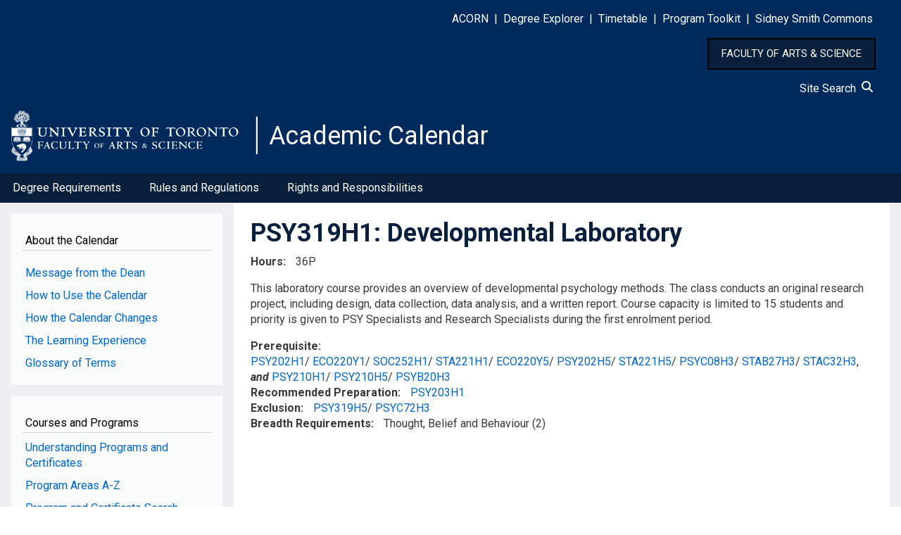

--- FILE ---
content_type: text/html; charset=UTF-8
request_url: https://artsci.calendar.utoronto.ca/course/psy319h1
body_size: 10018
content:
<!DOCTYPE html>
<html lang="en" dir="ltr">
  <head>
    <meta charset="utf-8" />
<script async src="https://www.googletagmanager.com/gtag/js?id=G-HSLJ40C58F"></script>
<script>window.dataLayer = window.dataLayer || [];function gtag(){dataLayer.push(arguments)};gtag("js", new Date());gtag("set", "developer_id.dMDhkMT", true);gtag("config", "G-HSLJ40C58F", {"groups":"default","page_placeholder":"PLACEHOLDER_page_location","allow_ad_personalization_signals":false});</script>
<meta name="Generator" content="Drupal 10 (https://www.drupal.org)" />
<meta name="MobileOptimized" content="width" />
<meta name="HandheldFriendly" content="true" />
<meta name="viewport" content="width=device-width, initial-scale=1.0" />
<link rel="icon" href="/sites/default/files/favicon.ico" type="image/vnd.microsoft.icon" />
<link rel="canonical" href="https://artsci.calendar.utoronto.ca/course/psy319h1" />
<link rel="shortlink" href="https://artsci.calendar.utoronto.ca/node/67120" />

    <title>PSY319H1 | Academic Calendar</title>
    <link rel="stylesheet" media="all" href="/sites/default/files/css/css_633mQlUAkKTszcKnu5zlS_HZiYFH3d49MQzWJafA08g.css?delta=0&amp;language=en&amp;theme=w3css_subtheme&amp;include=[base64]" />
<link rel="stylesheet" media="all" href="/sites/default/files/css/css_CXmwFA_81r9Y3xg9OWoPy6woESCPV4yHZiDnC10-_Ds.css?delta=1&amp;language=en&amp;theme=w3css_subtheme&amp;include=[base64]" />
<link rel="stylesheet" media="all" href="https://fonts.googleapis.com/css2?family=Roboto:ital,wght@0,400;0,700;1,400&amp;display=swap" />
<link rel="stylesheet" media="all" href="/sites/default/files/css/css_5Usx4KZ580cHqw6czvkjIPhux1GrdB3FjTLeVe5ECLU.css?delta=3&amp;language=en&amp;theme=w3css_subtheme&amp;include=[base64]" />
<link rel="stylesheet" media="all" href="https://fonts.googleapis.com/css2?family=Roboto:ital,wght@0,400;0,700;1,400;1,700&amp;display=swap" />
<link rel="stylesheet" media="all" href="/sites/default/files/css/css_nqKuT9As0cwMBrMGx-ec12pbjUx3ChIJt-Yxdyf-yj0.css?delta=5&amp;language=en&amp;theme=w3css_subtheme&amp;include=[base64]" />

    
  </head>
  <body class="path-node-67120 path-node page-node-type-courses">
        <a href="#main-content" class="visually-hidden focusable skip-link">
      Skip to main content
    </a>
    
      <div class="dialog-off-canvas-main-canvas" data-off-canvas-main-canvas>
      <!-- Start: Page Wrapper -->
<div class="page-wrapper w3-col w3-clear w3-animate-opacity w3-text-theme w3-animate-opacity-disabled">

    <!-- Start: Header -->
  <header id="header" class="w3-col w3-clear w3-theme-l4 none " role="banner" aria-label="Site header">
    <div id="header-inner" class="w3-container header-inner none">
                  

<section id="block-w3css-subtheme-responsivemenumobileicon" class="responsive-menu-toggle-wrapper responsive-menu-toggle w3-block w3-block-wrapper block-responsive-menu block-responsive-menu-toggle">
  
    
      <a id="toggle-icon" class="toggle responsive-menu-toggle-icon" title="Menu" href="#off-canvas">
  <span class="icon"></span><span class="label">Menu</span>
</a>
  </section>

<section id="block-w3css-subtheme-headerlinks" class="w3-block w3-block-wrapper block-block-content block-block-content5123b2d0-01e7-4fb8-a42b-d345bac6ad88">
  
    
      
            <div class="w3-row field field--name-body field--type-text-with-summary field--label-hidden w3-bar-item field__item"><style type="text/css">button#home_button {
    	background-color: #09203D;
    	border: 2px solid black;
	    padding: 10px 18px;
	    color: white;
	    font-size: 15px;
        cursor:pointer;
    }
    button#home_button:hover{
    	background-color: #0073cf;
		text-decoration: none;
    }
</style>
<div id="header-links">
<p class="text-align-right"><span style="color:#FFFFFF;"><a href="http://www.acorn.utoronto.ca">ACORN</a> &nbsp;|&nbsp; <a href="https://www.acorn.utoronto.ca/degree-explorer/">Degree&nbsp;Explorer</a> &nbsp;|&nbsp; <a href="https://ttb.utoronto.ca">Timetable</a> &nbsp;|&nbsp; <a href="https://sidneysmithcommons.artsci.utoronto.ca/program/">Program&nbsp;Toolkit</a> &nbsp;|&nbsp; <a href="https://sidneysmithcommons.artsci.utoronto.ca/">Sidney&nbsp;Smith&nbsp;Commons</a> </span> &nbsp;&nbsp;&nbsp;&nbsp;&nbsp;</p>
</div>

<p class="text-align-right"><button id="home_button" onclick="location.href='https://www.artsci.utoronto.ca/'" type="button">FACULTY OF ARTS &amp; SCIENCE</button>&nbsp;&nbsp;&nbsp;&nbsp;&nbsp;</p>

<div class="text-align-right"><span style="text-decoration: none; color:#FFFFFF;"><a href="/site-search">Site Search&nbsp;&nbsp;<svg height="1em" viewBox="0 0 512 512">
<style type="text/css">svg{fill:#fafcff}
</style>
<path d="M416 208c0 45.9-14.9 88.3-40 122.7L502.6 457.4c12.5 12.5 12.5 32.8 0 45.3s-32.8 12.5-45.3 0L330.7 376c-34.4 25.2-76.8 40-122.7 40C93.1 416 0 322.9 0 208S93.1 0 208 0S416 93.1 416 208zM208 352a144 144 0 1 0 0-288 144 144 0 1 0 0 288z" /></svg></a></span> &nbsp;&nbsp;&nbsp;&nbsp;&nbsp;</div>
</div>
      
  </section>

<section id="block-w3css-subtheme-branding" class="w3-block w3-block-wrapper block-system block-system-branding-block">
  
    
        <a href="/" title="Home" rel="home" class="w3-left w3-padding-16 site-logo">
      <img src="/sites/default/files/FAS_logo.svg" alt="Home" />
    </a>
  <div class="site-name-slogan">
      <h1 class="site-name w3-show-block">
      <a class="site-name-link" href="/" title="Home" rel="home">Academic Calendar</a>
    </h1>
    </div>
</section>


          </div>
  </header>
  <!-- End: Header -->
  
    <!-- Start: Main Navigation - Horizontal -->
  <div id="main-navigation-h" class="w3-col w3-clear main-navigation-wrapper w3-theme " role="navigation" aria-label="Main Navigation" >
    <div id="main-navigation-inner-h" class="w3-row main-navigation-inner-h none">
      <div class="mobile-nav w3-hide-large w3-button w3-block w3-right-align w3-large w3-theme ">
                <svg aria-hidden="true" role="img" xmlns="http://www.w3.org/2000/svg" width="28" height="28" viewBox="0 0 24 24" fill="none" stroke="currentColor" stroke-width="2" stroke-linecap="butt" stroke-linejoin="bevel">
          <line x1="3" y1="12" x2="21" y2="12"></line>
          <line x1="3" y1="6" x2="21" y2="6"></line>
          <line x1="3" y1="18" x2="21" y2="18"></line>
        </svg>
      </div>
      

<section id="block-w3css-subtheme-horizontalmenu" class="w3-block w3-block-wrapper block-responsive-menu block-responsive-menu-horizontal-menu">
  
    
      <nav class="responsive-menu-block-wrapper">
  
              <ul id="horizontal-menu" class="horizontal-menu">
                    <li class="menu-item menu-item--expanded">
        <a href="/degree-requirements-hba-hbsc-bcom" data-drupal-link-system-path="node/11">Degree Requirements</a>
                                <ul class="menu sub-nav">
                    <li class="menu-item">
        <a href="/hbahbsc-requirements" data-drupal-link-system-path="node/12">HBA/HBSc Requirements</a>
              </li>
                <li class="menu-item">
        <a href="/bcom-requirements" data-drupal-link-system-path="node/13">BCom Requirements</a>
              </li>
        </ul>
  
              </li>
                <li class="menu-item menu-item--expanded">
        <a href="/rules-and-regulations" data-drupal-link-system-path="node/14">Rules and Regulations</a>
                                <ul class="menu sub-nav">
                    <li class="menu-item">
        <a href="/academic-record" data-drupal-link-system-path="node/15">Academic Record</a>
              </li>
                <li class="menu-item">
        <a href="/course-enrolment" data-drupal-link-system-path="node/16">Course Enrolment</a>
              </li>
                <li class="menu-item">
        <a href="/fees" data-drupal-link-system-path="node/17">Fees</a>
              </li>
                <li class="menu-item">
        <a href="/graduation" data-drupal-link-system-path="node/18">Graduation</a>
              </li>
                <li class="menu-item">
        <a href="/off-campus-opportunities" data-drupal-link-system-path="node/19">Off-Campus Opportunities</a>
              </li>
                <li class="menu-item">
        <a href="/petitions-and-appeals" data-drupal-link-system-path="node/20">Petitions and Appeals</a>
              </li>
                <li class="menu-item">
        <a href="/term-work-tests-and-final-exams" data-drupal-link-system-path="node/21">Term Work, Tests, and Final Exams</a>
              </li>
                <li class="menu-item">
        <a href="/withdrawal-and-return-absence" data-drupal-link-system-path="node/22">Withdrawal and Return from Absence</a>
              </li>
        </ul>
  
              </li>
                <li class="menu-item">
        <a href="/rights-and-responsibilities" data-drupal-link-system-path="node/24">Rights and Responsibilities</a>
              </li>
        </ul>
  


</nav>
  </section>


    </div>
  </div>
  <!-- End: Main Navigation - Horizontal -->
  
  
    <!-- Start: Highlighted -->
  <div id="highlighted" class="w3-col w3-clear w3-theme-l2 ">
    <div id="highlighted-inner" class="d8-fade w3-row highlighted-inner none">
      

    </div>
  </div>
  <!-- End: Highlighted -->
  
  
  
  <!-- Start: Main -->
  <div id="main-container" class="w3-col w3-clear w3-theme-l5 ">
    <div id="main-container-inner" class="w3-row main-container-inner none">
            <!-- Start Main Container  -->
      <div class="w3-col w3-clear w3-row-padding">
                <!-- Start Left SideBar -->
        <div class ="w3-quarter main-box  first-sidebar" role="complementary">
          <div class="d8-fade w3-sidebar-first w3-mobile ">
            

<section id="block-w3css-subtheme-aboutthecalendar" class="w3-block w3-block-wrapper block-block-content block-block-content48c53bc2-5cb1-4610-a49d-041e25d8a022">
  
      <h2 class="w3-block-title">About the Calendar</h2>
    
      
            <div class="w3-row field field--name-body field--type-text-with-summary field--label-hidden w3-bar-item field__item"><nav><p><a id="side_nav" name="side_nav"></a></p><div class="nav-link"><a href="/message-dean">Message from the Dean</a></div><div class="nav-link"><a href="/how-use-calendar">How to Use the Calendar</a></div><div class="nav-link"><a href="/how-calendar-changes">How the Calendar Changes</a></div><div class="nav-link"><a href="/learning-experience">The Learning Experience</a></div><div class="nav-link"><a href="/glossary-terms">Glossary of Terms</a></div></nav></div>
      
  </section>

<section id="block-w3css-subtheme-coursesandprograms" class="w3-block w3-block-wrapper block-block-content block-block-content50eb01e8-d318-4125-8248-6515c8f6289a">
  
      <h2 class="w3-block-title">Courses and Programs</h2>
    
      
            <div class="w3-row field field--name-body field--type-text-with-summary field--label-hidden w3-bar-item field__item"><nav><div class="nav-link"><a href="/understanding-programs-and-certificates">Understanding Programs and Certificates</a></div><div class="nav-link"><a href="/listing-program-subject-areas">Program Areas A-Z</a></div><div class="nav-link"><a href="/search-programs">Program and Certificate Search</a></div><div class="nav-link"><a href="/understanding-courses">Understanding Courses</a></div><div class="nav-link"><a href="/search-courses">Course Search</a></div></nav></div>
      
  </section>

<section id="block-w3css-subtheme-annualchangesblock" class="w3-block w3-block-wrapper block-block-content block-block-content6315aa14-49ab-4ada-8484-a2aedc148547">
  
      <h2 class="w3-block-title">New for 2025-26</h2>
    
      
            <div class="w3-row field field--name-body field--type-text-with-summary field--label-hidden w3-bar-item field__item"><nav><div class="nav-link"><a href="/course-changes">Course Changes</a></div><div class="nav-link"><a href="/program-changes">Program and Certificate Changes</a></div><div class="nav-link"><a href="/policy-and-other-changes">Policy and Other Changes</a></div><div class="nav-link"><a href="/march-2026-changes">March 2026 Changes</a></div></nav></div>
      
  </section>

<section id="block-w3css-subtheme-pdfandarchive" class="w3-block w3-block-wrapper block-block-content block-block-content26f50239-fafa-436d-a135-5ae892d0cd7b">
  
      <h2 class="w3-block-title">PDF and Archive</h2>
    
      
            <div class="w3-row field field--name-body field--type-text-with-summary field--label-hidden w3-bar-item field__item"><nav><div class="nav-link"><a href="/pdf-version-current-calendar">PDF version of 2025-26 Calendar</a></div><div class="nav-link"><a href="/archived-calendars">Archived Calendars</a></div><div class="nav-link"><a href="/publication-updates">Publication Updates</a></div></nav></div>
      
  </section>

<section class="views-element-container w3-block w3-block-wrapper block-views block-views-blocksearch-courses-block-block-1" id="block-w3css-subtheme-views-block-search-courses-block-block-1">
  
      <h2 class="w3-block-title">Course Description by Course Code</h2>
    
      <div class="w3-row element-container-wrapper"><div class="course-search w3-row view view-search-courses-block view-id-search_courses_block view-display-id-block_1 js-view-dom-id-d9bdd1931d7814302d96a553957fd8191ad1232c61a7882343fc3ca78bf3b2c3">
  
    
        <div class="view-filters form-group">
      <form class="views-exposed-form w3-row" data-drupal-selector="views-exposed-form-search-courses-block-block-1" action="/course/psy319h1" method="get" id="views-exposed-form-search-courses-block-block-1" accept-charset="UTF-8">
  <div class="w3-block form--inline clearfix">
  <div class="w3-section js-form-item form-item js-form-type-textfield form-type-textfield js-form-item-course-title form-item-course-title">
      <label for="edit-course-title">Course Description by Course Code</label>
        <input data-drupal-selector="edit-course-title" type="text" id="edit-course-title" name="course_title" value="" size="30" maxlength="128" class="form-text w3-input w3-border w3-theme-border" />

        </div>
<div data-drupal-selector="edit-actions" class="form-actions w3-row element-container-wrapper js-form-wrapper form-wrapper" id="edit-actions"><input data-drupal-selector="edit-submit-search-courses-block" type="submit" id="edit-submit-search-courses-block" value="Apply" class="button js-form-submit form-submit w3-button w3-border w3-theme-border w3-margin-top w3-margin-bottom" />
</div>

</div>

</form>

    </div>
    
      <div class="view-empty">
      
    </div>
  
          </div>
</div>

  </section>


          </div>
        </div>
        <!-- End: Left SideBar -->
                        <!-- Start: Main Content -->
        <div class="w3-threequarter main-box  w3css-content" role="main">
          <div class="d8-fade w3-mobile ">
            
    <div data-drupal-messages-fallback class="hidden"></div>

<section id="block-w3css-subtheme-page-title" class="w3-block w3-block-wrapper block-core block-page-title-block">
  
    
      
	<a name="main-content" tabindex="-1"></a>
  <h1 class="page-title">PSY319H1: Developmental Laboratory</h1>


  </section>

<section id="block-w3css-subtheme-content" class="w3-block w3-block-wrapper block-system block-system-main-block">
  
    
      
<article data-history-node-id="67120" class="w3-row node node--type-courses node--view-mode-full">

  
  <div class="w3-row node__content">
    
  <div class="w3-row field field--name-field-hours field--type-text field--label-inline clearfix">
    <label class="field__label">Hours</label>
              <div class="w3-bar-item field__item"><p>36P</p>
</div>
          </div>

            <div class="w3-row field field--name-body field--type-text-with-summary field--label-hidden w3-bar-item field__item"><p>This laboratory course provides an overview of developmental psychology methods. The class conducts an original research project, including design, data collection, data analysis, and a written report. Course capacity is limited to 15 students and priority is given to PSY Specialists and Research Specialists during the first enrolment period.</p></div>
      
  <div class="w3-row field field--name-field-prerequisite field--type-text-long field--label-inline clearfix">
    <label class="field__label">Prerequisite</label>
              <div class="w3-bar-item field__item"><a href="/course/PSY202H1">PSY202H1</a>/  <a href="/course/ECO220Y1">ECO220Y1</a>/  <a href="/course/SOC252H1">SOC252H1</a>/  <a href="/course/STA221H1">STA221H1</a>/  <a href="https://utm.calendar.utoronto.ca/course/ECO220Y5">ECO220Y5</a>/  <a href="https://utm.calendar.utoronto.ca/course/PSY202H5">PSY202H5</a>/  <a href="https://utm.calendar.utoronto.ca/course/STA221H5">STA221H5</a>/  <a href="https://utsc.calendar.utoronto.ca/course/PSYC08H3">PSYC08H3</a>/  <a href="https://utsc.calendar.utoronto.ca/course/STAB27H3">STAB27H3</a>/  <a href="https://utsc.calendar.utoronto.ca/course/STAC32H3">STAC32H3</a>, <i><b>and </b></i> <a href="/course/PSY210H1">PSY210H1</a>/  <a href="https://utm.calendar.utoronto.ca/course/PSY210H5">PSY210H5</a>/  <a href="https://utsc.calendar.utoronto.ca/course/PSYB20H3">PSYB20H3</a></div>
          </div>

  <div class="w3-row field field--name-field-recommended field--type-text-long field--label-inline clearfix">
    <label class="field__label">Recommended Preparation</label>
              <div class="w3-bar-item field__item"><a href="/course/PSY203H1">PSY203H1</a></div>
          </div>

  <div class="w3-row field field--name-field-exclusion field--type-text-long field--label-inline clearfix">
    <label class="field__label">Exclusion</label>
              <div class="w3-bar-item field__item"><a href="https://utm.calendar.utoronto.ca/course/PSY319H5">PSY319H5</a>/  <a href="https://utsc.calendar.utoronto.ca/course/PSYC72H3">PSYC72H3</a></div>
          </div>

  <div class="w3-row field field--name-field-breadth-requirements field--type-list-string field--label-inline clearfix">
    <label class="field__label">Breadth Requirements</label>
          <div class="field__items">
              <div class="w3-bar-item field__item">Thought, Belief and Behaviour (2)</div>
              </div>
      </div>

  </div>

</article>

  </section>


          </div>
        </div>
        <!-- End: Main Content -->
                      </div>
      <!-- Endn: Main Container  -->
    </div>
  </div>
  <!-- End: Main -->

  
  
      <!-- Start: Footer Menu -->
  <div id="footer-menu" class="w3-col w3-clear w3-theme-d4 ">
    <div id="footer-menu-inner" class="w3-row footer-menu-inner none">
            <!-- Start: Bottom Menu -->
            <div class="d8-fade w3-container w3-center w3-mobile">
        

<section id="block-w3css-subtheme-footerlinks" class="w3-block w3-block-wrapper block-block-content block-block-content36bfc0d4-3d8e-46fd-b075-088ab6a6a3d9">
  
    
      
            <div class="w3-row field field--name-body field--type-text-with-summary field--label-hidden w3-bar-item field__item"><style type="text/css">#footer1 &amp;amp;amp;amp;amp;amp;amp;amp;amp;amp;amp;amp;gt; table &amp;amp;amp;amp;amp;amp;amp;amp;amp;amp;amp;amp;gt; tbody &amp;amp;amp;amp;amp;amp;amp;amp;amp;amp;amp;amp;gt; tr &amp;amp;amp;amp;amp;amp;amp;amp;amp;amp;amp;amp;gt; td &amp;amp;amp;amp;amp;amp;amp;amp;amp;amp;amp;amp;gt; p {
    text-align: left !important;
}
div#icons {
    display: inline-flex;
}
img#defy_gravity {
    display: inline;
}
</style><div id="footer1"><table style="width:100%;" border="0" cellpadding="10" cellspacing="0" role="presentation"><tbody><tr><td style="padding-left:5%;width:50%;"><p><a href="http://www.utoronto.ca/">U of T Home</a><br><a href="http://www.artsci.utoronto.ca/">A&amp;S Home</a><br><a href="https://q.utoronto.ca/">Quercus</a><br><a href="http://map.utoronto.ca/">Maps</a><br><a href="https://www.utoronto.ca/a-to-z-directory">A-Z Directory</a><br><a href="https://www.utoronto.ca/contacts">U of T Contacts</a></p><div>&nbsp;</div></td><td style="padding-right:5%;width:50%;"><div style="display:block;float:right;"><div style="color:#bebebe;text-align:left;"><p style="font-size:24px !important;">Contact Us</p><p>Office of the Faculty Registrar<br>Sidney Smith Hall<br>100 St. George Street, Room 1006<br>Toronto, ON M5S 3G3</p></div><div style="text-align:left !important;"><div id="icons"><a href="https://www.instagram.com/uoftartsci/" target="_blank"><img src="/sites/default/files/instagram.png" alt="Instagram" width="25" height="25" loading="lazy"></a><a href="https://www.facebook.com/UofTArtSci" target="_blank"><img src="/sites/default/files/facebook.png" alt="Facebook" width="25" height="25" loading="lazy"></a><a href="https://twitter.com/uoftartsci" target="_blank"><img src="/sites/default/files/twitter.png" alt="Twitter" width="25" height="25" loading="lazy"></a></div></div></div></td></tr></tbody></table></div><div id="footer2"><table style="width:100%;" border="0" cellpadding="0" cellspacing="0" role="presentation"><tbody><tr><td><p style="padding-right:15px;text-align:right !important;">©&nbsp;Faculty of Arts &amp; Science, University of Toronto</p><div style="text-align:center !important;"><a href="https://defygravitycampaign.utoronto.ca/"><img src="/sites/default/files/ARTSCI-Defy%20Gravity.JPG" alt="Defy Gravity Campaign" width="300" id="defy_gravity" height="202" loading="lazy"></a></div></td></tr></tbody></table></div><div id="footer3"><table style="width:100%;" border="0" cellpadding="0" cellspacing="0" role="presentation"><tbody><tr><td><p class="text-align-center" style="color:white;"><a href="https://indigenous.utoronto.ca/about/land-acknowledgement/"><strong>Traditional Land Acknowledgement</strong></a></p><p class="text-align-center">We wish to acknowledge this land on which the University of Toronto operates. For thousands of years it has been the traditional land of the Huron-Wendat, the Seneca, and the Mississaugas of the Credit. Today, this meeting place is still the home to many Indigenous people from across Turtle Island and we are grateful to have the opportunity to work on this land.</p></td></tr></tbody></table></div></div>
      
  </section>


      </div>
      <!-- End: Bottom Menu -->
          </div>
  </div>
  <!-- End: Footer Menu -->
  
  </div>
<!-- End: Page Wrapper -->

  </div>

    <div class="off-canvas-wrapper"><div id="off-canvas">
              <ul>
                    <li class="menu-item--_0d8fa83-0d1a-499b-9125-c02630e8a7a5 menu-name--side-menu-for-mobile">
        <a href="/message-interim-dean" data-drupal-link-system-path="node/51361">Message from the Dean</a>
              </li>
                <li class="menu-item--e3ee081f-ab90-4055-b22e-29d779c09375 menu-name--side-menu-for-mobile">
        <a href="/how-use-calendar" data-drupal-link-system-path="node/8">How to Use the Calendar</a>
              </li>
                <li class="menu-item--df137539-24a1-4c0f-82f1-12741059f130 menu-name--side-menu-for-mobile">
        <a href="/how-calendar-changes" data-drupal-link-system-path="node/9">How the Calendar Changes</a>
              </li>
                <li class="menu-item--a2c6251a-2361-4b80-a2b1-d2a34edcdbb6 menu-name--side-menu-for-mobile">
        <a href="/learning-experience" data-drupal-link-system-path="node/10">The Learning Experience</a>
              </li>
                <li class="menu-item--_65621bc-cf86-4e92-832a-fdb9904eb125 menu-name--side-menu-for-mobile">
        <a href="/glossary-terms" data-drupal-link-system-path="node/56913">Glossary of Terms</a>
              </li>
                <li class="menu-item--_91673b7-ddd0-4ad8-8008-1382ef21c281 menu-name--side-menu-for-mobile">
        <a href="/understanding-programs-and-certificates" data-drupal-link-system-path="node/56914">Understanding Programs and Certificates</a>
              </li>
                <li class="menu-item--c746f5a1-2ad5-4b1f-afed-a738025707b6 menu-name--side-menu-for-mobile">
        <a href="/listing-program-subject-areas" data-drupal-link-system-path="node/1608">Program Areas A-Z</a>
              </li>
                <li class="menu-item--e34ea70f-9b74-407d-8ba3-e9e5be17e60d menu-name--side-menu-for-mobile">
        <a href="/search-programs" data-drupal-link-system-path="search-programs">Program and Certificate Search</a>
              </li>
                <li class="menu-item--ef85cb1c-bfcb-4280-893d-a62063921f4e menu-name--side-menu-for-mobile">
        <a href="/understanding-courses" data-drupal-link-system-path="node/56915">Understanding Courses</a>
              </li>
                <li class="menu-item--_bfcb1b8-96bb-4faa-8a5d-b973ffa1e2cf menu-name--side-menu-for-mobile">
        <a href="/search-courses" data-drupal-link-system-path="search-courses">Course Search</a>
              </li>
                <li class="menu-item--_a77a0f4-cb82-4941-9766-60c9f3cec8c1 menu-name--side-menu-for-mobile">
        <a href="/course-changes" data-drupal-link-system-path="node/1611">Course Changes</a>
              </li>
                <li class="menu-item--_97fa6b0-541e-432b-a166-a7581592d8b4 menu-name--side-menu-for-mobile">
        <a href="/program-changes" data-drupal-link-system-path="node/16860">Program and Certificate Changes</a>
              </li>
                <li class="menu-item--_5c9e95e-183e-4398-851c-eed348f977db menu-name--side-menu-for-mobile">
        <a href="/policy-and-other-changes" data-drupal-link-system-path="node/56917">Policy and Other Changes</a>
              </li>
                <li class="menu-item--b51fb2af-8c0e-4ea0-b6b8-f86c9f932374 menu-name--side-menu-for-mobile">
        <a href="/march-2026-changes" data-drupal-link-system-path="node/56918">March 2026 Changes</a>
              </li>
                <li class="menu-item--e645dc16-c6e5-4393-997f-39f94a61a5c3 menu-name--horizontal-nav">
        <a href="/degree-requirements-hba-hbsc-bcom" data-drupal-link-system-path="node/11">Degree Requirements</a>
                                <ul>
                    <li class="menu-item--_d4932b0-3ec7-482a-bb48-0a657b04160d menu-name--horizontal-nav">
        <a href="/hbahbsc-requirements" data-drupal-link-system-path="node/12">HBA/HBSc Requirements</a>
              </li>
                <li class="menu-item--_261b895-2e3d-4d04-82c6-90e2dc963351 menu-name--horizontal-nav">
        <a href="/bcom-requirements" data-drupal-link-system-path="node/13">BCom Requirements</a>
              </li>
        </ul>
  
              </li>
                <li class="menu-item--_d292105-711b-47ef-8adc-302064ac6163 menu-name--horizontal-nav">
        <a href="/rules-and-regulations" data-drupal-link-system-path="node/14">Rules and Regulations</a>
                                <ul>
                    <li class="menu-item--_ba9ecba-fe46-4968-b13b-cf323da84b55 menu-name--horizontal-nav">
        <a href="/academic-record" data-drupal-link-system-path="node/15">Academic Record</a>
              </li>
                <li class="menu-item--a3f68f17-1e47-401b-8dd1-22a4c6758720 menu-name--horizontal-nav">
        <a href="/course-enrolment" data-drupal-link-system-path="node/16">Course Enrolment</a>
              </li>
                <li class="menu-item--a61c7d83-9804-4155-9068-f0dabc1445a6 menu-name--horizontal-nav">
        <a href="/fees" data-drupal-link-system-path="node/17">Fees</a>
              </li>
                <li class="menu-item--d2687684-9fd0-4cfd-a72a-1ae5df656a74 menu-name--horizontal-nav">
        <a href="/graduation" data-drupal-link-system-path="node/18">Graduation</a>
              </li>
                <li class="menu-item--dc3bff51-b474-4bc4-9b84-3822635697d5 menu-name--horizontal-nav">
        <a href="/off-campus-opportunities" data-drupal-link-system-path="node/19">Off-Campus Opportunities</a>
              </li>
                <li class="menu-item--_5e26fab-5348-469d-be74-55c8ad21a6b8 menu-name--horizontal-nav">
        <a href="/petitions-and-appeals" data-drupal-link-system-path="node/20">Petitions and Appeals</a>
              </li>
                <li class="menu-item--_62624f3-dd9f-47c6-8420-b238092911d5 menu-name--horizontal-nav">
        <a href="/term-work-tests-and-final-exams" data-drupal-link-system-path="node/21">Term Work, Tests, and Final Exams</a>
              </li>
                <li class="menu-item--b4e706b6-7f92-4e12-a72e-0483062ac4e2 menu-name--horizontal-nav">
        <a href="/withdrawal-and-return-absence" data-drupal-link-system-path="node/22">Withdrawal and Return from Absence</a>
              </li>
        </ul>
  
              </li>
                <li class="menu-item--_19399d3-861d-44c6-990b-d666ca6ec579 menu-name--horizontal-nav">
        <a href="/rights-and-responsibilities" data-drupal-link-system-path="node/24">Rights and Responsibilities</a>
              </li>
                <li class="menu-item--_5bc99d4-a894-4bd8-96dc-052f987fdf22 menu-name--side-menu-for-mobile-2">
        <a href="/pdf-version-current-calendar" data-drupal-link-system-path="node/26">PDF Version of the Calendar</a>
              </li>
                <li class="menu-item--_5961c37-20ba-45c1-bab9-c8bcfcb70588 menu-name--side-menu-for-mobile-2">
        <a href="/archived-calendars" data-drupal-link-system-path="node/3">Archived Calendars</a>
              </li>
                <li class="menu-item--ca102b71-bd39-4e49-9069-99304e661658 menu-name--side-menu-for-mobile-2">
        <a href="/publication-updates" data-drupal-link-system-path="node/1610">Publication Updates</a>
              </li>
        </ul>
  

</div></div>
    <script type="application/json" data-drupal-selector="drupal-settings-json">{"path":{"baseUrl":"\/","pathPrefix":"","currentPath":"node\/67120","currentPathIsAdmin":false,"isFront":false,"currentLanguage":"en"},"pluralDelimiter":"\u0003","suppressDeprecationErrors":true,"ajaxPageState":{"libraries":"[base64]","theme":"w3css_subtheme","theme_token":null},"ajaxTrustedUrl":{"\/course\/psy319h1":true},"responsive_menu":{"position":"left","theme":"theme-dark","pagedim":"pagedim","modifyViewport":true,"use_bootstrap":false,"breakpoint":"all and (min-width: 993px)","drag":false,"superfish":{"active":true,"delay":300,"speed":100,"speedOut":100},"mediaQuery":"all and (min-width: 993px)"},"back_to_top":{"back_to_top_button_trigger":100,"back_to_top_speed":1200,"back_to_top_prevent_on_mobile":false,"back_to_top_prevent_in_admin":false,"back_to_top_button_type":"image","back_to_top_button_text":"Back to top"},"google_analytics":{"account":"G-HSLJ40C58F","trackOutbound":true,"trackMailto":true,"trackTel":true,"trackDownload":true,"trackDownloadExtensions":"7z|aac|arc|arj|asf|asx|avi|bin|csv|doc(x|m)?|dot(x|m)?|exe|flv|gif|gz|gzip|hqx|jar|jpe?g|js|mp(2|3|4|e?g)|mov(ie)?|msi|msp|pdf|phps|png|ppt(x|m)?|pot(x|m)?|pps(x|m)?|ppam|sld(x|m)?|thmx|qtm?|ra(m|r)?|sea|sit|tar|tgz|torrent|txt|wav|wma|wmv|wpd|xls(x|m|b)?|xlt(x|m)|xlam|xml|z|zip"},"ckeditorAccordion":{"accordionStyle":{"collapseAll":1,"keepRowsOpen":0,"animateAccordionOpenAndClose":1,"openTabsWithHash":1,"allowHtmlInTitles":0}},"views":{"ajax_path":"\/views\/ajax","ajaxViews":{"views_dom_id:d9bdd1931d7814302d96a553957fd8191ad1232c61a7882343fc3ca78bf3b2c3":{"view_name":"search_courses_block","view_display_id":"block_1","view_args":"","view_path":"\/node\/67120","view_base_path":null,"view_dom_id":"d9bdd1931d7814302d96a553957fd8191ad1232c61a7882343fc3ca78bf3b2c3","pager_element":0}}},"user":{"uid":0,"permissionsHash":"d20a8eae1bbeb43dd4f626edb832a183a0d0c09933736087c988d92e75a6cf5d"}}</script>
<script src="/sites/default/files/js/js_wSZRYYjibJVecctEqLDe5Q60yZYTmLXoRo8fw5BZW4g.js?scope=footer&amp;delta=0&amp;language=en&amp;theme=w3css_subtheme&amp;include=[base64]"></script>
<script src="/modules/contrib/ckeditor_accordion/js/accordion.frontend.min.js?t7drgm"></script>
<script src="/sites/default/files/js/js_jxqVBFMopz6Aut0eDNEKfyEhqZ_N2WeufWULezi7krU.js?scope=footer&amp;delta=2&amp;language=en&amp;theme=w3css_subtheme&amp;include=[base64]"></script>

  </body>
</html>
